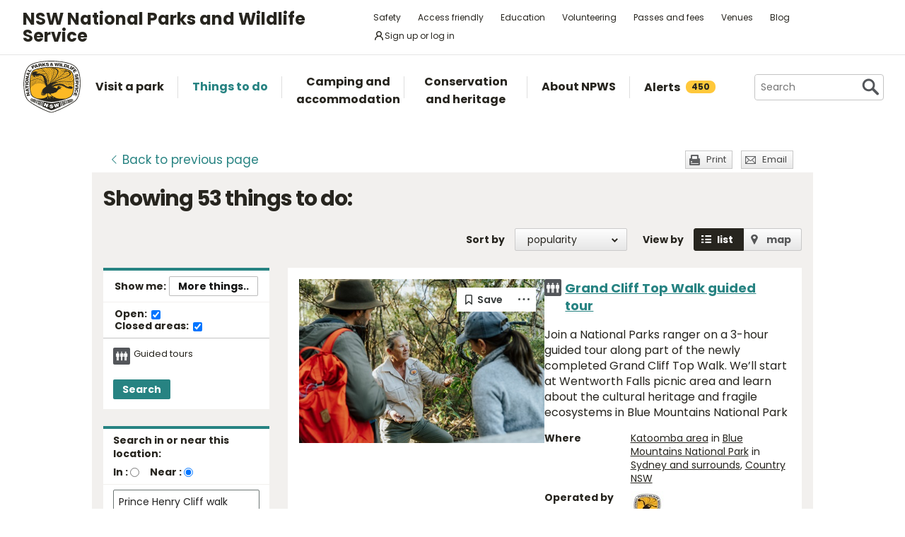

--- FILE ---
content_type: text/html; charset=utf-8
request_url: https://www.google.com/recaptcha/api2/anchor?ar=1&k=6LdAt48qAAAAANhCWh5h5qtiFDnxLjUiLFCu7QoJ&co=aHR0cHM6Ly93d3cubmF0aW9uYWxwYXJrcy5uc3cuZ292LmF1OjQ0Mw..&hl=en&v=N67nZn4AqZkNcbeMu4prBgzg&size=normal&anchor-ms=20000&execute-ms=30000&cb=3jl0bnkho4zb
body_size: 49308
content:
<!DOCTYPE HTML><html dir="ltr" lang="en"><head><meta http-equiv="Content-Type" content="text/html; charset=UTF-8">
<meta http-equiv="X-UA-Compatible" content="IE=edge">
<title>reCAPTCHA</title>
<style type="text/css">
/* cyrillic-ext */
@font-face {
  font-family: 'Roboto';
  font-style: normal;
  font-weight: 400;
  font-stretch: 100%;
  src: url(//fonts.gstatic.com/s/roboto/v48/KFO7CnqEu92Fr1ME7kSn66aGLdTylUAMa3GUBHMdazTgWw.woff2) format('woff2');
  unicode-range: U+0460-052F, U+1C80-1C8A, U+20B4, U+2DE0-2DFF, U+A640-A69F, U+FE2E-FE2F;
}
/* cyrillic */
@font-face {
  font-family: 'Roboto';
  font-style: normal;
  font-weight: 400;
  font-stretch: 100%;
  src: url(//fonts.gstatic.com/s/roboto/v48/KFO7CnqEu92Fr1ME7kSn66aGLdTylUAMa3iUBHMdazTgWw.woff2) format('woff2');
  unicode-range: U+0301, U+0400-045F, U+0490-0491, U+04B0-04B1, U+2116;
}
/* greek-ext */
@font-face {
  font-family: 'Roboto';
  font-style: normal;
  font-weight: 400;
  font-stretch: 100%;
  src: url(//fonts.gstatic.com/s/roboto/v48/KFO7CnqEu92Fr1ME7kSn66aGLdTylUAMa3CUBHMdazTgWw.woff2) format('woff2');
  unicode-range: U+1F00-1FFF;
}
/* greek */
@font-face {
  font-family: 'Roboto';
  font-style: normal;
  font-weight: 400;
  font-stretch: 100%;
  src: url(//fonts.gstatic.com/s/roboto/v48/KFO7CnqEu92Fr1ME7kSn66aGLdTylUAMa3-UBHMdazTgWw.woff2) format('woff2');
  unicode-range: U+0370-0377, U+037A-037F, U+0384-038A, U+038C, U+038E-03A1, U+03A3-03FF;
}
/* math */
@font-face {
  font-family: 'Roboto';
  font-style: normal;
  font-weight: 400;
  font-stretch: 100%;
  src: url(//fonts.gstatic.com/s/roboto/v48/KFO7CnqEu92Fr1ME7kSn66aGLdTylUAMawCUBHMdazTgWw.woff2) format('woff2');
  unicode-range: U+0302-0303, U+0305, U+0307-0308, U+0310, U+0312, U+0315, U+031A, U+0326-0327, U+032C, U+032F-0330, U+0332-0333, U+0338, U+033A, U+0346, U+034D, U+0391-03A1, U+03A3-03A9, U+03B1-03C9, U+03D1, U+03D5-03D6, U+03F0-03F1, U+03F4-03F5, U+2016-2017, U+2034-2038, U+203C, U+2040, U+2043, U+2047, U+2050, U+2057, U+205F, U+2070-2071, U+2074-208E, U+2090-209C, U+20D0-20DC, U+20E1, U+20E5-20EF, U+2100-2112, U+2114-2115, U+2117-2121, U+2123-214F, U+2190, U+2192, U+2194-21AE, U+21B0-21E5, U+21F1-21F2, U+21F4-2211, U+2213-2214, U+2216-22FF, U+2308-230B, U+2310, U+2319, U+231C-2321, U+2336-237A, U+237C, U+2395, U+239B-23B7, U+23D0, U+23DC-23E1, U+2474-2475, U+25AF, U+25B3, U+25B7, U+25BD, U+25C1, U+25CA, U+25CC, U+25FB, U+266D-266F, U+27C0-27FF, U+2900-2AFF, U+2B0E-2B11, U+2B30-2B4C, U+2BFE, U+3030, U+FF5B, U+FF5D, U+1D400-1D7FF, U+1EE00-1EEFF;
}
/* symbols */
@font-face {
  font-family: 'Roboto';
  font-style: normal;
  font-weight: 400;
  font-stretch: 100%;
  src: url(//fonts.gstatic.com/s/roboto/v48/KFO7CnqEu92Fr1ME7kSn66aGLdTylUAMaxKUBHMdazTgWw.woff2) format('woff2');
  unicode-range: U+0001-000C, U+000E-001F, U+007F-009F, U+20DD-20E0, U+20E2-20E4, U+2150-218F, U+2190, U+2192, U+2194-2199, U+21AF, U+21E6-21F0, U+21F3, U+2218-2219, U+2299, U+22C4-22C6, U+2300-243F, U+2440-244A, U+2460-24FF, U+25A0-27BF, U+2800-28FF, U+2921-2922, U+2981, U+29BF, U+29EB, U+2B00-2BFF, U+4DC0-4DFF, U+FFF9-FFFB, U+10140-1018E, U+10190-1019C, U+101A0, U+101D0-101FD, U+102E0-102FB, U+10E60-10E7E, U+1D2C0-1D2D3, U+1D2E0-1D37F, U+1F000-1F0FF, U+1F100-1F1AD, U+1F1E6-1F1FF, U+1F30D-1F30F, U+1F315, U+1F31C, U+1F31E, U+1F320-1F32C, U+1F336, U+1F378, U+1F37D, U+1F382, U+1F393-1F39F, U+1F3A7-1F3A8, U+1F3AC-1F3AF, U+1F3C2, U+1F3C4-1F3C6, U+1F3CA-1F3CE, U+1F3D4-1F3E0, U+1F3ED, U+1F3F1-1F3F3, U+1F3F5-1F3F7, U+1F408, U+1F415, U+1F41F, U+1F426, U+1F43F, U+1F441-1F442, U+1F444, U+1F446-1F449, U+1F44C-1F44E, U+1F453, U+1F46A, U+1F47D, U+1F4A3, U+1F4B0, U+1F4B3, U+1F4B9, U+1F4BB, U+1F4BF, U+1F4C8-1F4CB, U+1F4D6, U+1F4DA, U+1F4DF, U+1F4E3-1F4E6, U+1F4EA-1F4ED, U+1F4F7, U+1F4F9-1F4FB, U+1F4FD-1F4FE, U+1F503, U+1F507-1F50B, U+1F50D, U+1F512-1F513, U+1F53E-1F54A, U+1F54F-1F5FA, U+1F610, U+1F650-1F67F, U+1F687, U+1F68D, U+1F691, U+1F694, U+1F698, U+1F6AD, U+1F6B2, U+1F6B9-1F6BA, U+1F6BC, U+1F6C6-1F6CF, U+1F6D3-1F6D7, U+1F6E0-1F6EA, U+1F6F0-1F6F3, U+1F6F7-1F6FC, U+1F700-1F7FF, U+1F800-1F80B, U+1F810-1F847, U+1F850-1F859, U+1F860-1F887, U+1F890-1F8AD, U+1F8B0-1F8BB, U+1F8C0-1F8C1, U+1F900-1F90B, U+1F93B, U+1F946, U+1F984, U+1F996, U+1F9E9, U+1FA00-1FA6F, U+1FA70-1FA7C, U+1FA80-1FA89, U+1FA8F-1FAC6, U+1FACE-1FADC, U+1FADF-1FAE9, U+1FAF0-1FAF8, U+1FB00-1FBFF;
}
/* vietnamese */
@font-face {
  font-family: 'Roboto';
  font-style: normal;
  font-weight: 400;
  font-stretch: 100%;
  src: url(//fonts.gstatic.com/s/roboto/v48/KFO7CnqEu92Fr1ME7kSn66aGLdTylUAMa3OUBHMdazTgWw.woff2) format('woff2');
  unicode-range: U+0102-0103, U+0110-0111, U+0128-0129, U+0168-0169, U+01A0-01A1, U+01AF-01B0, U+0300-0301, U+0303-0304, U+0308-0309, U+0323, U+0329, U+1EA0-1EF9, U+20AB;
}
/* latin-ext */
@font-face {
  font-family: 'Roboto';
  font-style: normal;
  font-weight: 400;
  font-stretch: 100%;
  src: url(//fonts.gstatic.com/s/roboto/v48/KFO7CnqEu92Fr1ME7kSn66aGLdTylUAMa3KUBHMdazTgWw.woff2) format('woff2');
  unicode-range: U+0100-02BA, U+02BD-02C5, U+02C7-02CC, U+02CE-02D7, U+02DD-02FF, U+0304, U+0308, U+0329, U+1D00-1DBF, U+1E00-1E9F, U+1EF2-1EFF, U+2020, U+20A0-20AB, U+20AD-20C0, U+2113, U+2C60-2C7F, U+A720-A7FF;
}
/* latin */
@font-face {
  font-family: 'Roboto';
  font-style: normal;
  font-weight: 400;
  font-stretch: 100%;
  src: url(//fonts.gstatic.com/s/roboto/v48/KFO7CnqEu92Fr1ME7kSn66aGLdTylUAMa3yUBHMdazQ.woff2) format('woff2');
  unicode-range: U+0000-00FF, U+0131, U+0152-0153, U+02BB-02BC, U+02C6, U+02DA, U+02DC, U+0304, U+0308, U+0329, U+2000-206F, U+20AC, U+2122, U+2191, U+2193, U+2212, U+2215, U+FEFF, U+FFFD;
}
/* cyrillic-ext */
@font-face {
  font-family: 'Roboto';
  font-style: normal;
  font-weight: 500;
  font-stretch: 100%;
  src: url(//fonts.gstatic.com/s/roboto/v48/KFO7CnqEu92Fr1ME7kSn66aGLdTylUAMa3GUBHMdazTgWw.woff2) format('woff2');
  unicode-range: U+0460-052F, U+1C80-1C8A, U+20B4, U+2DE0-2DFF, U+A640-A69F, U+FE2E-FE2F;
}
/* cyrillic */
@font-face {
  font-family: 'Roboto';
  font-style: normal;
  font-weight: 500;
  font-stretch: 100%;
  src: url(//fonts.gstatic.com/s/roboto/v48/KFO7CnqEu92Fr1ME7kSn66aGLdTylUAMa3iUBHMdazTgWw.woff2) format('woff2');
  unicode-range: U+0301, U+0400-045F, U+0490-0491, U+04B0-04B1, U+2116;
}
/* greek-ext */
@font-face {
  font-family: 'Roboto';
  font-style: normal;
  font-weight: 500;
  font-stretch: 100%;
  src: url(//fonts.gstatic.com/s/roboto/v48/KFO7CnqEu92Fr1ME7kSn66aGLdTylUAMa3CUBHMdazTgWw.woff2) format('woff2');
  unicode-range: U+1F00-1FFF;
}
/* greek */
@font-face {
  font-family: 'Roboto';
  font-style: normal;
  font-weight: 500;
  font-stretch: 100%;
  src: url(//fonts.gstatic.com/s/roboto/v48/KFO7CnqEu92Fr1ME7kSn66aGLdTylUAMa3-UBHMdazTgWw.woff2) format('woff2');
  unicode-range: U+0370-0377, U+037A-037F, U+0384-038A, U+038C, U+038E-03A1, U+03A3-03FF;
}
/* math */
@font-face {
  font-family: 'Roboto';
  font-style: normal;
  font-weight: 500;
  font-stretch: 100%;
  src: url(//fonts.gstatic.com/s/roboto/v48/KFO7CnqEu92Fr1ME7kSn66aGLdTylUAMawCUBHMdazTgWw.woff2) format('woff2');
  unicode-range: U+0302-0303, U+0305, U+0307-0308, U+0310, U+0312, U+0315, U+031A, U+0326-0327, U+032C, U+032F-0330, U+0332-0333, U+0338, U+033A, U+0346, U+034D, U+0391-03A1, U+03A3-03A9, U+03B1-03C9, U+03D1, U+03D5-03D6, U+03F0-03F1, U+03F4-03F5, U+2016-2017, U+2034-2038, U+203C, U+2040, U+2043, U+2047, U+2050, U+2057, U+205F, U+2070-2071, U+2074-208E, U+2090-209C, U+20D0-20DC, U+20E1, U+20E5-20EF, U+2100-2112, U+2114-2115, U+2117-2121, U+2123-214F, U+2190, U+2192, U+2194-21AE, U+21B0-21E5, U+21F1-21F2, U+21F4-2211, U+2213-2214, U+2216-22FF, U+2308-230B, U+2310, U+2319, U+231C-2321, U+2336-237A, U+237C, U+2395, U+239B-23B7, U+23D0, U+23DC-23E1, U+2474-2475, U+25AF, U+25B3, U+25B7, U+25BD, U+25C1, U+25CA, U+25CC, U+25FB, U+266D-266F, U+27C0-27FF, U+2900-2AFF, U+2B0E-2B11, U+2B30-2B4C, U+2BFE, U+3030, U+FF5B, U+FF5D, U+1D400-1D7FF, U+1EE00-1EEFF;
}
/* symbols */
@font-face {
  font-family: 'Roboto';
  font-style: normal;
  font-weight: 500;
  font-stretch: 100%;
  src: url(//fonts.gstatic.com/s/roboto/v48/KFO7CnqEu92Fr1ME7kSn66aGLdTylUAMaxKUBHMdazTgWw.woff2) format('woff2');
  unicode-range: U+0001-000C, U+000E-001F, U+007F-009F, U+20DD-20E0, U+20E2-20E4, U+2150-218F, U+2190, U+2192, U+2194-2199, U+21AF, U+21E6-21F0, U+21F3, U+2218-2219, U+2299, U+22C4-22C6, U+2300-243F, U+2440-244A, U+2460-24FF, U+25A0-27BF, U+2800-28FF, U+2921-2922, U+2981, U+29BF, U+29EB, U+2B00-2BFF, U+4DC0-4DFF, U+FFF9-FFFB, U+10140-1018E, U+10190-1019C, U+101A0, U+101D0-101FD, U+102E0-102FB, U+10E60-10E7E, U+1D2C0-1D2D3, U+1D2E0-1D37F, U+1F000-1F0FF, U+1F100-1F1AD, U+1F1E6-1F1FF, U+1F30D-1F30F, U+1F315, U+1F31C, U+1F31E, U+1F320-1F32C, U+1F336, U+1F378, U+1F37D, U+1F382, U+1F393-1F39F, U+1F3A7-1F3A8, U+1F3AC-1F3AF, U+1F3C2, U+1F3C4-1F3C6, U+1F3CA-1F3CE, U+1F3D4-1F3E0, U+1F3ED, U+1F3F1-1F3F3, U+1F3F5-1F3F7, U+1F408, U+1F415, U+1F41F, U+1F426, U+1F43F, U+1F441-1F442, U+1F444, U+1F446-1F449, U+1F44C-1F44E, U+1F453, U+1F46A, U+1F47D, U+1F4A3, U+1F4B0, U+1F4B3, U+1F4B9, U+1F4BB, U+1F4BF, U+1F4C8-1F4CB, U+1F4D6, U+1F4DA, U+1F4DF, U+1F4E3-1F4E6, U+1F4EA-1F4ED, U+1F4F7, U+1F4F9-1F4FB, U+1F4FD-1F4FE, U+1F503, U+1F507-1F50B, U+1F50D, U+1F512-1F513, U+1F53E-1F54A, U+1F54F-1F5FA, U+1F610, U+1F650-1F67F, U+1F687, U+1F68D, U+1F691, U+1F694, U+1F698, U+1F6AD, U+1F6B2, U+1F6B9-1F6BA, U+1F6BC, U+1F6C6-1F6CF, U+1F6D3-1F6D7, U+1F6E0-1F6EA, U+1F6F0-1F6F3, U+1F6F7-1F6FC, U+1F700-1F7FF, U+1F800-1F80B, U+1F810-1F847, U+1F850-1F859, U+1F860-1F887, U+1F890-1F8AD, U+1F8B0-1F8BB, U+1F8C0-1F8C1, U+1F900-1F90B, U+1F93B, U+1F946, U+1F984, U+1F996, U+1F9E9, U+1FA00-1FA6F, U+1FA70-1FA7C, U+1FA80-1FA89, U+1FA8F-1FAC6, U+1FACE-1FADC, U+1FADF-1FAE9, U+1FAF0-1FAF8, U+1FB00-1FBFF;
}
/* vietnamese */
@font-face {
  font-family: 'Roboto';
  font-style: normal;
  font-weight: 500;
  font-stretch: 100%;
  src: url(//fonts.gstatic.com/s/roboto/v48/KFO7CnqEu92Fr1ME7kSn66aGLdTylUAMa3OUBHMdazTgWw.woff2) format('woff2');
  unicode-range: U+0102-0103, U+0110-0111, U+0128-0129, U+0168-0169, U+01A0-01A1, U+01AF-01B0, U+0300-0301, U+0303-0304, U+0308-0309, U+0323, U+0329, U+1EA0-1EF9, U+20AB;
}
/* latin-ext */
@font-face {
  font-family: 'Roboto';
  font-style: normal;
  font-weight: 500;
  font-stretch: 100%;
  src: url(//fonts.gstatic.com/s/roboto/v48/KFO7CnqEu92Fr1ME7kSn66aGLdTylUAMa3KUBHMdazTgWw.woff2) format('woff2');
  unicode-range: U+0100-02BA, U+02BD-02C5, U+02C7-02CC, U+02CE-02D7, U+02DD-02FF, U+0304, U+0308, U+0329, U+1D00-1DBF, U+1E00-1E9F, U+1EF2-1EFF, U+2020, U+20A0-20AB, U+20AD-20C0, U+2113, U+2C60-2C7F, U+A720-A7FF;
}
/* latin */
@font-face {
  font-family: 'Roboto';
  font-style: normal;
  font-weight: 500;
  font-stretch: 100%;
  src: url(//fonts.gstatic.com/s/roboto/v48/KFO7CnqEu92Fr1ME7kSn66aGLdTylUAMa3yUBHMdazQ.woff2) format('woff2');
  unicode-range: U+0000-00FF, U+0131, U+0152-0153, U+02BB-02BC, U+02C6, U+02DA, U+02DC, U+0304, U+0308, U+0329, U+2000-206F, U+20AC, U+2122, U+2191, U+2193, U+2212, U+2215, U+FEFF, U+FFFD;
}
/* cyrillic-ext */
@font-face {
  font-family: 'Roboto';
  font-style: normal;
  font-weight: 900;
  font-stretch: 100%;
  src: url(//fonts.gstatic.com/s/roboto/v48/KFO7CnqEu92Fr1ME7kSn66aGLdTylUAMa3GUBHMdazTgWw.woff2) format('woff2');
  unicode-range: U+0460-052F, U+1C80-1C8A, U+20B4, U+2DE0-2DFF, U+A640-A69F, U+FE2E-FE2F;
}
/* cyrillic */
@font-face {
  font-family: 'Roboto';
  font-style: normal;
  font-weight: 900;
  font-stretch: 100%;
  src: url(//fonts.gstatic.com/s/roboto/v48/KFO7CnqEu92Fr1ME7kSn66aGLdTylUAMa3iUBHMdazTgWw.woff2) format('woff2');
  unicode-range: U+0301, U+0400-045F, U+0490-0491, U+04B0-04B1, U+2116;
}
/* greek-ext */
@font-face {
  font-family: 'Roboto';
  font-style: normal;
  font-weight: 900;
  font-stretch: 100%;
  src: url(//fonts.gstatic.com/s/roboto/v48/KFO7CnqEu92Fr1ME7kSn66aGLdTylUAMa3CUBHMdazTgWw.woff2) format('woff2');
  unicode-range: U+1F00-1FFF;
}
/* greek */
@font-face {
  font-family: 'Roboto';
  font-style: normal;
  font-weight: 900;
  font-stretch: 100%;
  src: url(//fonts.gstatic.com/s/roboto/v48/KFO7CnqEu92Fr1ME7kSn66aGLdTylUAMa3-UBHMdazTgWw.woff2) format('woff2');
  unicode-range: U+0370-0377, U+037A-037F, U+0384-038A, U+038C, U+038E-03A1, U+03A3-03FF;
}
/* math */
@font-face {
  font-family: 'Roboto';
  font-style: normal;
  font-weight: 900;
  font-stretch: 100%;
  src: url(//fonts.gstatic.com/s/roboto/v48/KFO7CnqEu92Fr1ME7kSn66aGLdTylUAMawCUBHMdazTgWw.woff2) format('woff2');
  unicode-range: U+0302-0303, U+0305, U+0307-0308, U+0310, U+0312, U+0315, U+031A, U+0326-0327, U+032C, U+032F-0330, U+0332-0333, U+0338, U+033A, U+0346, U+034D, U+0391-03A1, U+03A3-03A9, U+03B1-03C9, U+03D1, U+03D5-03D6, U+03F0-03F1, U+03F4-03F5, U+2016-2017, U+2034-2038, U+203C, U+2040, U+2043, U+2047, U+2050, U+2057, U+205F, U+2070-2071, U+2074-208E, U+2090-209C, U+20D0-20DC, U+20E1, U+20E5-20EF, U+2100-2112, U+2114-2115, U+2117-2121, U+2123-214F, U+2190, U+2192, U+2194-21AE, U+21B0-21E5, U+21F1-21F2, U+21F4-2211, U+2213-2214, U+2216-22FF, U+2308-230B, U+2310, U+2319, U+231C-2321, U+2336-237A, U+237C, U+2395, U+239B-23B7, U+23D0, U+23DC-23E1, U+2474-2475, U+25AF, U+25B3, U+25B7, U+25BD, U+25C1, U+25CA, U+25CC, U+25FB, U+266D-266F, U+27C0-27FF, U+2900-2AFF, U+2B0E-2B11, U+2B30-2B4C, U+2BFE, U+3030, U+FF5B, U+FF5D, U+1D400-1D7FF, U+1EE00-1EEFF;
}
/* symbols */
@font-face {
  font-family: 'Roboto';
  font-style: normal;
  font-weight: 900;
  font-stretch: 100%;
  src: url(//fonts.gstatic.com/s/roboto/v48/KFO7CnqEu92Fr1ME7kSn66aGLdTylUAMaxKUBHMdazTgWw.woff2) format('woff2');
  unicode-range: U+0001-000C, U+000E-001F, U+007F-009F, U+20DD-20E0, U+20E2-20E4, U+2150-218F, U+2190, U+2192, U+2194-2199, U+21AF, U+21E6-21F0, U+21F3, U+2218-2219, U+2299, U+22C4-22C6, U+2300-243F, U+2440-244A, U+2460-24FF, U+25A0-27BF, U+2800-28FF, U+2921-2922, U+2981, U+29BF, U+29EB, U+2B00-2BFF, U+4DC0-4DFF, U+FFF9-FFFB, U+10140-1018E, U+10190-1019C, U+101A0, U+101D0-101FD, U+102E0-102FB, U+10E60-10E7E, U+1D2C0-1D2D3, U+1D2E0-1D37F, U+1F000-1F0FF, U+1F100-1F1AD, U+1F1E6-1F1FF, U+1F30D-1F30F, U+1F315, U+1F31C, U+1F31E, U+1F320-1F32C, U+1F336, U+1F378, U+1F37D, U+1F382, U+1F393-1F39F, U+1F3A7-1F3A8, U+1F3AC-1F3AF, U+1F3C2, U+1F3C4-1F3C6, U+1F3CA-1F3CE, U+1F3D4-1F3E0, U+1F3ED, U+1F3F1-1F3F3, U+1F3F5-1F3F7, U+1F408, U+1F415, U+1F41F, U+1F426, U+1F43F, U+1F441-1F442, U+1F444, U+1F446-1F449, U+1F44C-1F44E, U+1F453, U+1F46A, U+1F47D, U+1F4A3, U+1F4B0, U+1F4B3, U+1F4B9, U+1F4BB, U+1F4BF, U+1F4C8-1F4CB, U+1F4D6, U+1F4DA, U+1F4DF, U+1F4E3-1F4E6, U+1F4EA-1F4ED, U+1F4F7, U+1F4F9-1F4FB, U+1F4FD-1F4FE, U+1F503, U+1F507-1F50B, U+1F50D, U+1F512-1F513, U+1F53E-1F54A, U+1F54F-1F5FA, U+1F610, U+1F650-1F67F, U+1F687, U+1F68D, U+1F691, U+1F694, U+1F698, U+1F6AD, U+1F6B2, U+1F6B9-1F6BA, U+1F6BC, U+1F6C6-1F6CF, U+1F6D3-1F6D7, U+1F6E0-1F6EA, U+1F6F0-1F6F3, U+1F6F7-1F6FC, U+1F700-1F7FF, U+1F800-1F80B, U+1F810-1F847, U+1F850-1F859, U+1F860-1F887, U+1F890-1F8AD, U+1F8B0-1F8BB, U+1F8C0-1F8C1, U+1F900-1F90B, U+1F93B, U+1F946, U+1F984, U+1F996, U+1F9E9, U+1FA00-1FA6F, U+1FA70-1FA7C, U+1FA80-1FA89, U+1FA8F-1FAC6, U+1FACE-1FADC, U+1FADF-1FAE9, U+1FAF0-1FAF8, U+1FB00-1FBFF;
}
/* vietnamese */
@font-face {
  font-family: 'Roboto';
  font-style: normal;
  font-weight: 900;
  font-stretch: 100%;
  src: url(//fonts.gstatic.com/s/roboto/v48/KFO7CnqEu92Fr1ME7kSn66aGLdTylUAMa3OUBHMdazTgWw.woff2) format('woff2');
  unicode-range: U+0102-0103, U+0110-0111, U+0128-0129, U+0168-0169, U+01A0-01A1, U+01AF-01B0, U+0300-0301, U+0303-0304, U+0308-0309, U+0323, U+0329, U+1EA0-1EF9, U+20AB;
}
/* latin-ext */
@font-face {
  font-family: 'Roboto';
  font-style: normal;
  font-weight: 900;
  font-stretch: 100%;
  src: url(//fonts.gstatic.com/s/roboto/v48/KFO7CnqEu92Fr1ME7kSn66aGLdTylUAMa3KUBHMdazTgWw.woff2) format('woff2');
  unicode-range: U+0100-02BA, U+02BD-02C5, U+02C7-02CC, U+02CE-02D7, U+02DD-02FF, U+0304, U+0308, U+0329, U+1D00-1DBF, U+1E00-1E9F, U+1EF2-1EFF, U+2020, U+20A0-20AB, U+20AD-20C0, U+2113, U+2C60-2C7F, U+A720-A7FF;
}
/* latin */
@font-face {
  font-family: 'Roboto';
  font-style: normal;
  font-weight: 900;
  font-stretch: 100%;
  src: url(//fonts.gstatic.com/s/roboto/v48/KFO7CnqEu92Fr1ME7kSn66aGLdTylUAMa3yUBHMdazQ.woff2) format('woff2');
  unicode-range: U+0000-00FF, U+0131, U+0152-0153, U+02BB-02BC, U+02C6, U+02DA, U+02DC, U+0304, U+0308, U+0329, U+2000-206F, U+20AC, U+2122, U+2191, U+2193, U+2212, U+2215, U+FEFF, U+FFFD;
}

</style>
<link rel="stylesheet" type="text/css" href="https://www.gstatic.com/recaptcha/releases/N67nZn4AqZkNcbeMu4prBgzg/styles__ltr.css">
<script nonce="SVqtnzl_oCE8VakR53ZwGQ" type="text/javascript">window['__recaptcha_api'] = 'https://www.google.com/recaptcha/api2/';</script>
<script type="text/javascript" src="https://www.gstatic.com/recaptcha/releases/N67nZn4AqZkNcbeMu4prBgzg/recaptcha__en.js" nonce="SVqtnzl_oCE8VakR53ZwGQ">
      
    </script></head>
<body><div id="rc-anchor-alert" class="rc-anchor-alert"></div>
<input type="hidden" id="recaptcha-token" value="[base64]">
<script type="text/javascript" nonce="SVqtnzl_oCE8VakR53ZwGQ">
      recaptcha.anchor.Main.init("[\x22ainput\x22,[\x22bgdata\x22,\x22\x22,\[base64]/[base64]/MjU1Ong/[base64]/[base64]/[base64]/[base64]/[base64]/[base64]/[base64]/[base64]/[base64]/[base64]/[base64]/[base64]/[base64]/[base64]/[base64]\\u003d\x22,\[base64]\\u003d\x22,\x22w5bCtkLCp8OjJsOCHsOpYi7CqsKCdMKJM0xGwrNOw7PDjk3DncOrw4RQwrIzX216w5/DjsOow6/[base64]/EcOeHsKowpfChcO0FlHDjMODwropwp85w7BLwoPCucK4SsOIw4rDi2/[base64]/dsKswp3CpMOMNxIOesOhw7jDvkw4QsKhw5zCt0PDuMOUw4BhdEV/[base64]/Dvjgnw4bCvGtXw6VsG2zCpxvCrV7CucONWMO4FcOKZsOQdRR6Om07wrhXDsKTw5nCjmIgw6QCw5LDlMKidMKFw5Zvw5vDgx3CpCwDBznDpVXCpRA/w6lqw5FWVGvCu8OWw4jCgMKqw5kRw7jDhMOQw7pIwr84U8OwCcOGCcKtVMOww73CqMO2w6/[base64]/ECxNw6jCmWbCuSZNDXUoXcOnesKQQ0zDn8OPYWE/bD/Cg0XDtMOWwrVvwp/DpcKNwoMzwqocw4zCqS7DiMKJdlzCpXHClm4bw73DlMKdwrtVbcKVw7jCsUEQw5LCkMKzwrIkw7fCkWNOHMOqXDzCiMKvJcKEw4oOw7IFKGfDjcKvCwbCh3lgwpU2aMOHwoTDnDjCjsKrwqcFw4vDhywCwqk5w53DkjnDu3HDlMKFw4rCoQ/DhMKJwpzCtcOAwp0Rw4HDgjVjaR1gwpdAZcKuTsK5L8OXwp97Tw/CpkPDrxDDmcOSd3LCtMKhw7vCmnwDwr7Ck8OMFXbCklp5HsOTWDHCgXgKOwlSM8OvfGcpZBbDkm/DshTDncK3w6HCqsOhPcO8am7Dt8KUOWoJWMOEw5BVREbDklRYUcKMw5fCs8K/[base64]/DomYIw7XDoRPCsDkvFW/CvMOUwq3CqR15wovDnsOIbhpnw6DCsSBvwpjCuEhCw5HCgsKWZ8K9w4VCw4sLTMOtMjnDssKkZsOidD/[base64]/Cr0AgLsKHwofChsOlw7g+X03Cr8KOacOUNhHDoijDnW/Cp8K8OBDDuCzCh2HDnsKGwrPCv00xDFwDXwctQcKTQ8Kbw5vCqEjDukUnw5fCv1lqBnrDjgLDv8O/wqbCtnk2RMONwogNw5tRwqrDiMKWw5cwYcOTDwAWwrxqw6jCosKqXS4EGwg2w61iwo5bwq3ClG7CgMKwwoEDM8K2wrHCqXfClRvDssKCaAbDlTRBPR7Dt8KwZngASQvDm8OdfipJYsOVw4NkLsOvw7XCiDvDtUVSw6pUBWtYw4YlYXXDgWjCmh/CvcONwq7CkXAuemvDslwXwpHDhcKaVWBIA2/DqwgrRcKUwozCo2rClBrDi8OfwqrDuj/CuGjCtsOIwrzDk8KaS8OFwqVWM0kPU3PCogfCvnRzw5DDqsOBADtlCsKcw5bDpXPCohYxwoHDm0MgQMOGUgrCmGnCksOBDcKHBifDoMOEdsKbYMK9w7XDghsdICnDmGUYwoBxwr7DrcKIHcK/PMK7CsO6w5TDusO0wpJ0w40Kw6LDp2/ClS4xZ0VLw68Iwp3CuxhldkwNUS1KwqcoJ2ZwHcOpwrTCgz3CliU3C8OGw4wlw7EywovDnMOHwoAUJEjDq8OrCVLCsE4Mwp11woPCj8K/WMKiw6l1w7rCnkRWJMKjw4bDvlHDkBvDusKFw5ZNwqhMBlBAwrjDrsK6w7vCi01fw7/DnsK/[base64]/DoMOROFDDlcKUFD4KRgQOYMKiwooUHVUuwpJiKBPClm4DBwtlClM/eDrDqcO/w6PCrsOza8K7KknCuh3DuMO1X8Kjw6vDhCweDEMlw5/Dq8OzVU3Ds8KKwpoMf8Okw705wq7ChArDj8OARgBRGyg5B8K9Wn0Bw5/CpX3DmFvCgm/Cj8Kfw4vDm1V7UBdBwoXDjVN6wod+w5ouScOTbT3Du8KWd8OEwpVUT8OZw43Dn8KuVh3Cl8KCw5lzw5PCuMOebDcuB8KQwq/DucO5wpYOLEo8LWpewovCrcOyw7vDlsK/CcKhEcOlw4fDj8OZCEF5wp5dw79gX1luw6vChRPDgTBQacKiw6VmLQkawqDDo8OCHm3DvzYRRWUbfsKYOMOTwpbDlMOJwrc7N8O1w7fDvMOEwrRvMHoAGsKFw7VrBMKnGT3DpHjDtFtPVMO/w4DDhHIKVmUKwoXCmkkSwpLCmHkVRl8BCsO9dSsKw6PCiTzCv8O6fcO7w4TCoT8Rwr59WV8VfBrCosO8w6lQwonDj8OiaAgWcsK3NF3CjTbDoMKNemxMGkfChcKrOT56YR0tw5cawr3DvT3DisOEKMOWYQ/Dn8O/NiXDqcKgDwAjw7PDonnDpMOIwpPDscKwwoJow7/[base64]/ClMKUwqPCocO6w4nDljnCnVzDtcK7QsK4w4PCocKsE8Okw6zCiFRLwrJKKsK1woBTwoJhwqbDt8KmPMKxwpRSwrg9XiXDsMO/wrTDujwmw4vDgcKCHsOPwq0mwobDmC3DtMKkw4PCgsKIIQTClBbDvcORw58QwrPDl8KKwrlWw78yD3/Dv2XCq1jCoMKJC8KBw7k1HTjDtcObwoZYLgnDpMKPw7nCmgLCvsOFw5TDoMOAbHhXW8KSLyDCm8OBw5o9CsKsw5xpw6IZw57CmsO8DU/CmMKFVzQ9R8OEw41RbAlbJ13CkVnDgnQLwoBCwrlseAUaDsOUwot4EibCvg/DqnEZw45VVQTClsOrOn/DpcK4d3/CscKzw5NcDF9xZh0/[base64]/woHDlWDDgEsaw5U5EMOZCD96w4/[base64]/X8KeYFfCpMOLGsKjwprDsMOOwroYZm/ChmDDuzsxwq8Kw7zCkcKHbkLDocOwPkrDhsOCGsKlWDrDigdnw5pFwpvCigUDPcO9Gx8JwrsNdcKMwovDrlzCtkHDvgrCncOXwovDr8KEWsOFXWouw7pGVGJrVsO9SlnCgsKiCcKLw6A/AjvDvSAmT3LDtMKgw4QiQsKwSw9VwrIawpULw7Nuw6zClCvCiMKEd042MsOSJ8OUV8KlOENXw7rCglglw55jTVHCjcK6wog5XRZ5w78nw57CqcK4DMOXGicYVUXCscKjccO6asO5UHYoG0jDmMKkTsOsw7/Dny/Djl0FeHTDtj8YYSMgw5bDuwHDpyfDvmPCmsOqwr/DhsOKO8KjJcOww5Q3WmFfIcK9w6jCgsKcdsORFW97LsOqw5VJw4TDonodwqHDu8O0wqMLwrV9woTCiSbDmh/[base64]/DnMOBw7p8KRFSwpF+w4jCoXFUw6nDmlkTbDvDq8K2FTRcw4Fqwro7wpfChgxgw7PDl8KmODxFEwgGw6AMwpHDpDgyUsOUVSozwqfCm8OrWcOJHFHChsOyJMONw4TDs8OAQW5HeE5Jw4HCrTNOwpHCksOVw7nCgsOQQX/Djl1/eWw9w67DlcKpU2t6wqLCmMKvQUA3O8KfdDZqw6IpwohWGMOew7hAw6PCoTLCgsKOKMKPIQMeFkIocsOaw7EXE8OqwrgHw44SZEZqwoLDrXdgw47DqkjDnsK/HMKfwr92YsKELMOuW8O/w7bDgnVjw5TCnMO/w5xpw5XDl8OTw4bDtV7ClMO/w7U7LBTDtsOWIAFICsOdw6YCw7c2JBBrwqIswpdwcDDDnw09MMK1PcO2dcKpw50Fw7ImwovDmmpYXXTDrXcfw6o3I3tOPMKvw6/DqCU5REvCu2/ClsOYIcOCw6bDgcK+bjowGw9YbRnDqE/[base64]/DvkkOag9IwrolwqzDrMKrw5LDi8Kyw7rDjcKLV8OowrLDjgYROsOWacKTwr1uw6LDp8OOWmTDu8OvOiXCr8O9WsOANT9VwqfCs13DmXXDoMOjw4XDosKfcXBRHcOsw7xOWVY+wqfDojU3TcKZw53DusKGSk/DjRg9QzrCtiHDr8K/wr/CsR3DlMKGw5jCvEnCrAPDrU0PS8O1MkEGAGXDrjxYe3gmwqbCscOpD3NJTDnCosO2wqQoBXEdWQfDqsKBwq/DrMK1w7TCtgrCuMOhw6PClBJawobDhcKgwr3ChMKKTFvDrsKZwqRnw6FgwqrDlsOAwoJGw7VSbyVKMsKyKi/CtHnCo8ODX8K7EMOow6XDi8K9NsOuw5dEJMO0GxzCmC8vw4Q3WsO6fMO0dkkCw6ELNsOxAm/DksKAJhTDh8O+EMO/[base64]/w4jDgjzDjF4ZPBl7wozDkMKGRMKtP8OZbsKIwqXCoVzCoi3Ci8KTIigWAWvCpW1cHMOwDjhlL8K/O8KUNnM/FiYEccKfwqUWw79wwrjDsMOpBsOZwoARw4TDvml+wqVoacKQwpgIdGccw6UCcMOmw7t9MsKiwpPDisOmw7oswoo0wr5aUVAbNsOkwo44AMKiwpjDocKfwqtUIcK4NBYFwpcfQMKSw5/DlwU2wr/DoHgNwqsUwpDDqMOnwqLCgMOow7nDmnQ0wprClhAABgbCmMKGw7c+Q0NRAUfCkRvCm3NQwoY+wprDkGAvwrTCvSzCvFXCucK9RCjDg2XDjzdlaBnChsKuUFBgw67DsljDpiXDol9Hw4nDlMOWwo3DkDU9w4kHSsKMC8Orw5/CmsOKVcKnYcOlwqbDhsKZMcOED8OEWMOswqjCoMK/w4UUwqvDk3k+wqRCwrAUw7gPwpHDggjDiDTDoMOrwpzClk8Fwo7DlcKkIFdgwo/Cp2fCiTLDuDvDs2lVwoItw69Dw50rCThONn48AsOoBsOBwqU3w4LClX5GBBoRw5HCjcOUFMKGBW0Uw7vCrsKtw7/DrsKuwpwEwr/CjsOeY8KmwrvCs8K7aVQBw73Ci3bCuADColXCoknCtGjCoXUEUUMVwoBfwrzDqEx4w7jCisOJwp/Dp8OUwrofw7QKHsOjw5hzLFwjw5ZcPsOLwo0zw4kCJlQPwowpRgzCgsOJEgp1wqHDtgvDvMK8w5bDu8KqwrzCmcO6BsKYaMKRwpEDAwRZCATCisKxYMKLWMK1D8KewqrCnDTCtyvCinoYaRRcEsKufAXCpRfDoHjDiMOdb8O/IcOuw7Y8CFXDmMOYw5/DosOEL8K7wrpIw6rDtV/[base64]/DhQ3Ds8KbZQbCpSZmwoEAwo3CmMOwNwbDhcKuw65Sw4HDjl/DkD3Cj8KkGhEXAsKmKMKSw6nDu8OLcsOpdmcyPnwZwp3ClHPDh8OPwrTCsMOjdcKCCCzCuwFgwqDClcO8wrDChMKAJDTCunsdwojDrcK/w4t3LhHDhnEPwrcowqvDkQNkOMOAcRPDs8Knwrd9djxGQcKMwpwlwoHClsOzwpdowpzDmwA0w692FMOOWsOUwrtUw7LDu8Kow5jCkU5sGRLDqnZeKMKIw5fDmWsvA8K9CsOjwr/Crk1gGT3DhsKDLSzCrD4HC8Kfw5LDv8KaMBLDhV7DgsK5c8OtXmjCo8OrGcO/wrTDhBRGwpzCq8OndMKuZMKUwpDCoi4MTRHDoF7CsC1OwrgMw6nDvsO3WcKfR8K+wo1oNXMxwoHClMKqw7TCnMOcwrUCECVcRMOhM8O1wrFpYAlxwo1jw77DksOow7scwr7DmCJOwpPCuUU7w4PDh8O/[base64]/Dmko9wozDp8O8AcOQCV3DjjdrwpVnwrTDnsKtbUfDo1lBFcO4wqbDr8OKSMOGw6nCoArDjBEWc8KvbSYsXsKRc8KiwosEw400wqDCncKhwqPChXcrwp3CpVNgFcOhwqQlUsKpP1gIbcOJw4XDj8Opw5PCvl/DhMKxwp/DimjDpFTDtRDDkMKyOnrDpTXCoQzDsBN4woJ2wo1Ywp/DsyddwojCtH53w5vDihXDiWvChxjDgsKww6kZw4XDrsKiOhzCrnTDtAViKH7DusO9wovCocOwNcKow5sawp7DqBApw4HCultBTMKow4PCoMKGOMKGwoFrwqrCisO6f8KgwrXCvh/CusOTI1pnCi1Rw63CqF/[base64]/ClsO0Chdcw4U+w6/[base64]/[base64]/[base64]/Do8KnB1DDo3XCt2cbOsKJw7wrwqDCsVUNQ2opEDohwoIAB0JPf8OkOFIUJH/ChMKqGcKuwoTDjsO+w5PDnjsOHsKkwr7CgjxqPcO0w518MV7DlgR3P3xpw6/[base64]/DjjjCh8KfNcK8wpo1wqPDrhwlchDCjcOAS0pGN8O1KGNkJRbDhifDpcOMw5zDtgFMMycsFiTCj8KebcKufxczwromEcOtwq1DMcOiKMOOwplzGnlYwr/Dn8OGGxzDuMKHwo1Lw4rDpsKsw7HDs17DmsOswqxHbsKzR13DrMOAw67DpSdVX8Oiw6F/wpvDkxs2w53DpcKPw6TDrcKzw482w5nCmcOIwqM3AF1oAE80MCjDsBkWPTYdRRdTwpsNw7kZRMOJwp5SGCLDv8KDBsKAwoYzw7sjw5/[base64]/CuR9Db2x2T3Bjd1QqYArDkz4PWsKLw45tw67CtMKqJsOvw7IGw6Z7L0XCkcOcwqpdGxfCjhxCwrPDlMKsIMO+wrFzN8KpwpbDn8Osw6XDvwfCmsKFw6V2bhbDoMKwRMKcGcKMbRFvGARCOxjCj8Kzw4/CpDvDhMKjw6RtdMOFwrNEE8OxfsOfMcObAlPDpijDjsOjEUXDqMKGMmwjf8KMKi5Fc8OqPQzDpsKrw6MDw5XChMKXwogqw7YIworDvnfDo1XCqcKIFMK/FjXCqsKhGkPCl8K/MMOLwrY+w7k5dG4Zwrs9NAXDhcKSw7XDuhlpwoRfKMK4P8OKZ8KWw4tIEEJVw6zDi8KXA8Kmw5/[base64]/CpsKfwqZHw4p6w6fCvsOvKsKOfVDDhsOgwrV/EcOiQDwBGMKRXDwOJWkYXcKxU3/CrzjCvAF1K17CgGg0wpBIwo8qwovDr8KlwrfChMO6YcKcEELDtU7DkSAqOMOFb8KrUB8mw6zDoDQGfMKJwow9wrMvwrxYwpMLw5HDq8OqQsKIVcOXQWJAwqpMwpZow7/ClikLQijDr1NGYUQFw5NMCD8Ww5JGfQvDksKTMx1nSkQdwqHCgxxqIcK5wq9MwofClMO6PVVMw6XDj2RRw4FnRUzCgms1PMOOw5ZowrrCtcONVMK+TSPDvC1hwrbCtcK2dl5cwp3CpWgNw6rDi3PDgcKrwq0bD8K0wqZZYcOsdhfDoyp/wphNwqcOwq7ClzLDmcKyOkzDuDTDniDDmynChEZjwrIjfVXCmGfCqnZVNMKAw4PDr8KBESnCu0pyw5TCi8O9wqF2MnDDpsKtRMKVAsKywq1hPA7CnMKFVTPDq8KDPlN6bMO9w63CigzCtsKGw5PCgAXCnRsfw5/Dn8KUVMKqw6PCpcKmw6/[base64]/Dny7DkyzChyzClsKROyDDpAjDgUpfw6jDsQlVwpkbwpLDmE/CsElldhDDu1AFw5fDnXTDpcOwTUzDm1x+w690DFfCvcKfwq1VwoTCiFVzIjhKw5o/YMKOGX3DsMK1w6URZsODEsKfw45dwoRSwrYdw4rCnsKEDQrCjy3DoMOrYMOFwrwIw4bCucKGw5fDhA/CilrDnzwoLMKZwrc1wqIsw6ddYsOtXcOiw5XDocKqUg3CuXDDjcOBw47CkGfCo8KUwp9cwrd9woY7wplkLMOYeWXCm8ObXWNvHMK1w5RQT00ew7JzwrfCqz5QfcOIwqw5woZhNsOWeMKawp3Dg8KadX/CuRLCqV/[base64]/ChMKOwqPCrcKKbV/CjcOAw7Eaw4Jjw7oFw4A7w5TDrlXDncKqw6bDhMKvw67ChsOew7dPwonDiWfDtFQawo/[base64]/wr4YcsKkGMO5dMK7wo/DiXgdFERcwrTDvykYw4HCkMOyw4o/b8K/w797w7fCiMKOwphkwoA/GBJ9G8OUw4sawqo4RBPDkcOaPjcbw6QeBEjCjcOnw6tLfMKiwpbDmm1lw4lcw6fDjG/Dk2Rtw67DrDESAmxBAnRuccKrwowmwpstf8O6wrQKwqNDfkfCvsK1w4UDw75wF8OTw6HDqCMpwpPDoWHDnAEAP0UZw4siZsKhLMKWw5srw7EJNcKVw6zCrW/CogDCscKzw67CgcO+VwDCkD/Coj16wqwaw6R1LAYHwrfDq8K9F3BzdMOWw6FxOlM+woBbMxzCmXhJcMOzwokHwrt6O8OAc8KpTDcqw5PCgSRoFgUZVsOmw4E3c8KKw4rClkU/wq3CqsOaw5BBw6BhwozCrMKYwqLCicOhOG/DusKKwqdvwpF5w7lVwoEjQcKXR8ODw7Eaw4xYGhDChEfClMKARsOzNigXwpYZYcKPcgvCjxo2bMOWCsKqTcKEScOmw6DDhMOtwq3CrMK+JcO1WcOaw5HDsmM8wrXDrizDp8KpfmbCgk5ZNcO+VMKbwr/[base64]/DncKTwo/CncOlQmrDr8OpAxgPw6ATwr5Jwo0Sw4ERLX95w4DDlMOpw4HDiMKfw51BckYjwrBrIFnCkMO2w7LDsMK4wq1aw4keLQtoCCEuOHJkwp1rw5PCg8OBwqrCojbCicKGw7/DkSZrw4hUwpNAw6XDlyXDmcKVw6TCusOOw5/CvgYwF8KlTsKAwoFbd8OhwrTDlMOWCMO+SsKawoHCrlo8wrVww5vDhMKdBsOQDSPCo8OkwpBDw53Dl8O6w4PDlGsDw7nDkMO6wpELwrTCuA1Zw5F2XMOUwrTDoMOGMT7DvsKzwoZcRsKsY8Otw53CnHPDmyYywpbDl3l/w7tPFMKfwrojLsKtZMOjIE4qw6ZzUsOBfMKnMcObecKjJcKGPxEQwoUTwr3DnsOAwqvCvsKfDcOUSMO/[base64]/Ck8Obw53Cu3HDscOKCcOJMcK7w4pdIW8Zw4R0wrokUCvDu3XCr3zDkDDCuzHCmcK1JsOsw4YzwprDrnbClsKkwp1Nw5LDucKNPScXL8OGM8OcwpoCwrQIw7k5LmjDnj/[base64]/[base64]/[base64]/DmgdOVcKwHsOtMH4dwotpwqXDqcKCZ8Odwo/CjsORcsOBLMO6esOlw6rDs1DDmzA7aCk4wr3Cj8K5B8KLw7LCo8K6M08eVFUVOsOFRnPDmcO1dz7Ck3MKQMKtwp7DncOxw7BnesKgK8K8woUDw7w7RTXCpcOmw4jCv8KydxMuw7Q3w4XCkcKxRMKfEcO4R8KEOsKqDXk3wpgxfGQpVQPCsk8mwo/DjxgWwrpPGmUpcMKYW8KBwrg+L8KKJicgwp0tZ8OSw6kLN8O6w49qw4IpWAXDqMOkw7pWMMK6w696TcOPYGXCnE/CvDfCmhnDnirCkCc6dcO8ccO/w7wJOiYIH8K/woXDqTY2A8KCw6RxCMKWOsOYw5QHwqYnwqYowoPDtg7Ch8Knf8KQPMO1BWXDmsK1wr9fIH/Dm35Iw6Zmw6nDtlMxw6JkQWZmT2zCkmo/G8KQJsKQw5JxQcOPw7rChMO+wqgCES3CqMKww7rDk8KxWcKEIyR9KXEOwrYEw7Mnw4chwrrCmhrDv8Khw40qw6VyKcO+aCbCsAsPw6nCuMOzw47CiXXClUoHe8K2ZcKxesOibMK/OE/ChCo+OCw2R03DuC5yw5DCuMOrRcKEw5QPRcOHMMK+IMKTTXVBQTRYAS/[base64]/[base64]/DihjDksKeLcKzRRw9w4YJLiLCuWBHwpssw4nDicK2KWLCqErDm8Knb8KWcMOKw5k5VcO8d8Kwe2/DqzZHDcOuwpTCjw4Nw4/[base64]/Dnz/Duhp7wqVUw7htwpIpfcKLw43DiMOMAMKrw7vCnwjDkcKkVsO8worCvsOdw43CgMKWw4Zlwog2w7FARjbCsi3Dn2gpT8KKTsKsPMKkw4HDvCFiw756aw7Ckzg+w5QSJF3DhsKLwq7Do8Kfwp7Dt1RBw4DCmcODW8Osw40AwrcoGcOgwotUAMKKw5/Dv1bCu8OJw5fDhyNpJcOVwoRmBxrDpsKDEmLDjMO9JHtAK3nDiFLCtW9pw7oARMOdUMOHw6HCpsKtAFPDpcOHwozCmsKRw5h1wqJmbMKVwpLCnMK2w67Do2fCncKrJBl9Z0nDucOSwpQoPTxLwqHCoU0rXsK+w7NNWcKmEhTCuR/CgzzCg3kYFjjDkMOowrhXBMO9EGzCvsKyCGhXwpHDvcKfwqDDg2bDnE1Rw4B1fsKeJsOAYxgIwo3CgzPDhcOHCnPDqktvwqrDuMKHw5ExecO5Z1bDisKHfUHDrXEuBMK9PcKdwoPChMKbfMKYbcOuI2Upwo/Dj8KPw4DDv8K+DHvDqMKjw4gvesKzwqTCtcKcw6RQSVbCpsK2URZgTlbDl8ORw7bCmMKCZUkqbcOUGsOPwq0wwoIEXXTDo8O1w6YLwp7CjkXDmW3Dq8ORT8KxYT8aA8OQwqBgwrzDghPDqMOocMOuBxfDjsO+T8KGw49ifgkWSGpnXcOXXVzDrcO6MMO/w7DDhMOPFMObwqRrwrnCh8KLw6krw4k3E8OKMX1rw4AfWcO5w60QwpkNw63CnMKywrXCqTHDnsKAfcKHFFl7ak5daMOWS8OJwohYw6nDpcKGw6PCi8Kaw67Dhn4TWU4fGSVeYQxiw4DDkcKmD8OZCmDCuWvDgMOGwrLDvijDusK/wpRVIxvDn1M1woBHKMKjw70uwo1LCxXDuMO7BMOcwqBtR2gHw7LCq8KUAw7CvsKnw6TDn2XCu8KiPHw/wotkw79FcsOMwqR7YH/Cj0VOw68ZVsOhWnrCoTbClzvCgRxqP8K3OsKjfsOwOcOGSMKCw4YNOShwYDjDuMOVehDCo8KVw5HCpDvCu8OIw5kmbF7DpEPCq3FZw5YGIMKEWcOvwqBlVhIydsOIw71UPsK+ezHDqgvDgysMITEOZMKZwoFUZsK1wqdrw6ttw53ChkJwwoxzUB/DqcONaMOQRiLDhA1tLBbDs3HCpMOnVsKTFwEEV1fDtsOlwqvDjT3CnCQfwq/CoQnCvsK4w4TDksOSOMOyw4fDssKkYgEOGMOuw77Dgxwvw7PDgFPCsMKdKlbCsA5KVmVpw6jCtE3ChcKcwp/DiGtywo8iw40qwoIUSWzDvSHDgMKUw5nDlcKvQ8KlTDs8YS3DocK+JgvDqwotw5jCnisTwosVBVk7VitRw6PClMORIVY/wrHCoCB0wotew4PCl8O/fnHDmcKWwobDkGbDix8Gw4LClsKMIsK7wrvCq8KPw558wpR6OcOnKMOdJcOHwqfDgsKmw6/DoRXCvXTDnMOddsKWw4jDs8KbcMOqwpglYxzDhAzDqldow7PCliB9wrLDiMKULcKWX8OiNQHDo3TCjcKnPsKEwpA1w7bDsMKUwoTDiT8xXsOuVEDCjV7CgkPCoHLDoiwvwqEWRsKrw7DDqsOvwoFyRRTCsmlZaFPDh8K/IMOBeGgdw50sB8K5fcOdwq3DjcO/BFDCk8KnwqPCr3d5wrvCisKdCcOSbMKfBXrCqMObVcOxSVArw6MYwpjCr8ObBsKdC8OtwonDvBXCp2pdw7DDkxnDu31Iwr/CjjUjw7R8X2Usw5gAw5RWHWLDnBfCocO/[base64]/[base64]/CsXZ+woEywqoawrXCtSV7H0poLcKFwrjDjxTCqMOCwpjCqDHDtmXDvmIPwqrClz5bwrXDgTsYMsOeGEgLLcK0RsOQHyLDrMKnMcOGwo/[base64]/RsOJTH7DncKrZMO1wpwtBFXDicKaQX7CkMKIPGVFV8OFOMKCP8Oyw7/[base64]/DkUs0w4jDlsOCIyjCijkwXsOvJsOew5PDjAMPw4BTw4XCtBp5LsKgwo/[base64]/[base64]/VTjCtAgQw7TDsSvClTg1ZEMmNBzCuyQDwpPCr8OpA0FcNcODw7lSHMOlw5nDi25mJCsSDcOLTsOyw4zDocKXwosIw7PDrzDDusKZwrd5w496w45THnbCsUhxw57CkjLCmMKRRcKkw5ghwq/[base64]/DtyPDhXbCnsKSwrzDmcKswprCm3zCrMK8w5/CisODVcORSG4nBEJuNUDDklEnw7zCkkrCp8OLYzMmXsK2ejrDkwjCkVvDisOaE8KHdCvCtsKfeSDCqsKDPsO3SWTCrETDhhrDrBdQcsK5wo54w43CsMKMw6/[base64]/Dq8KTNsOAGXdlGsOGwrrCgk1PYcKdZcOMwpdxScOpLy8bMsO8AsOCw5TDuhNcMGMsw4TDhsO5TVzCrMKWw5/DmwDCsVjDqhLCqh4NwoXCucK2w4XDow82MnJ3wrAoYsKBwpo1wrbDoyzCn1DDu0gcCSLCqMKZwpfDucOrb3PDqXTCsibDlyLCisOvRsK6OsKuwpEIC8Obw715c8Kqw7Q6WsOzw6pMT213VEfCtMK7ORnCigHDi23Dmx/DnGVwJcKoexAfw6HCt8Kpwp4kwr0PC8OGcm7DogbCisOww5MzRFrDosOlwog/cMOxwrDDs8OpMcOFw5bClAQ3w4nDrltLf8O8wp/DgcKJN8KZcsKOw4AYfcOew7sCScK/wpjDkwbDgsKLEX3DpMOoZ8O9P8KEw63DvMOIMz3DpcO+w4HCkMOcdsKewp3DoMODw4xOwpMnLzQZw4RNZXkpGAPCnnzDiMOQR8OAIcO2w5k9PMOLLMKIw6xZwqvCsMKSw5fDq1HDmsK9XsK5PBRIeEDDgsOKBcOow6jDl8Krwq1Lw7DDpTMMB1PCuDMdQ0I/Nk4Uw5E5DMOgwrJpF17CiRLDjcKfwphdwqBPAMKiHXTDhw8EYcK2fD1Yw7HCqcOWWcKLWnV6w65zEGnCgsONYxrDihhPwq7CjMKAw6hgw7PDvsKXFsOTMl/DgUXClsOOwrHCnWcew5PCicKfw5TDqRgVwoNsw5UTR8KGJcKmwqTDlElPwokAw6zDsHB3w5jDncKRex/[base64]/DtGbDi8Kpw45yw6sNQTcrwqxKR8KawpQoPGDChDLDu3M8woscwqt5NBfDoQ7DhMOOwoZuacKHwrrCgMOMYCAQw4d4TiQ8w40NOcKMw6FjwqVkwq4KYsKHN8KOwqFgXmNoCm7CtW13cDTDlMK+UMK/L8KSVMK+HWk8w7oxTj7DqlbCh8OJwrDDqMOiw6wUAnHCrcOcKHzCiAN6EHBtEsKdNMKFeMKAw7TCrgnDssOZw7vDknoFMQprw73CoMKOO8OnfcKYw5shwp3DkcKLf8Kwwo4nwo/DsRo3NB9Xw5jDhkMtFMOXw6I1wp7DhcOcTzNDAsK9OivCqmXDscOuA8KYOh7DusKPwr/DkTnClcK+aUZ6w7Z2HTzCmnlBwp1/OMOCwoNsEcOzAxvCjGpqwowIw4jCmENYwpt8DcOnTArCk1PDrElUORBzwrhhwq7CjE9jw5luw6VhfjjCq8OXQcOCwpDCj0YrZQZJCjPDrsOcw5TDlMKYw6Z+ecOicmtJw4nDhzV9wprDnMO6S3PDicKOwqEPA0bCqhoIw60pwprCu2kPS8KzThJzw7gsF8KCwqs/woJZeMONQcO4wqpXOxLDgnPCncKJJcKkLsKRLsK1w4rCj8KOwrQ8w4DDvkQuwq7DiivCpjUQw5EWcsKdGBzDncOCw4HDqcKsbsK5ZcONMm0DwrVVw7sBUMOEw5/DhTbDgAQAbcKjAsKmw7XClMKiwqLDu8OSwoHCv8OcfMOSOlgYH8K/NDbDjsOJw7AWZDEQClDDhMKpwpvDsjYew69bw5BRaDjDkcKww5TCqMKVw7pxbMKowqvDpFPDnsKvBR5VwoXDukI3GMOVw4Y0w7t4ecOVYSNSRRdCwoMzw5jCgAotwo3CkcK9HknDvsKMw6PDpMOCworCt8KUwrFMwpJPw5rDm1dFw6/Dr04dw7DDtcKRwq8nw6XCrhkFwp7Cm37ClsKowooQw4QkU8OyDhNqw4HDnlfCnl3DiXPDh03CjcKlJgZGwoUEwpzCrzrClMOpw6UxwpJwBcK/wpPDi8OEwrbCoSYKwo7DqsO6MDkawoPCkAtSd2h2w5jClBFPI27CsQTCumrCpcOIw7jDjXXDjX/DlsOeBlVLw7/DlcKMwozDgMOzV8KYw6sRaSXDvx0wwofDhVYgTMOPQsK7SyDCmsO/OcOff8K2woROw7jCiULCsMKja8Klf8OLwqk4CsOqw5QAwoDDkcOiLkh9fcO9w7J/[base64]/[base64]/wpvCicOCS0EKBsOqwrYPecKWW0UHEcO6w5TCtcOQw4PCicKuHcK2wroWE8O4wr/DjRDDp8OSY3LDmSIBwqRiwp/ClsOmwoRWTH7DqcO3Cwo0EmxhwqTDqGZBw7/[base64]/[base64]/Dhn51wqPDgcOFemrCqcOxLTzCtcOvGDjCsFk8wrvCvHnDumpWw7pmZsKlG3V4woDCn8KQw4DDrMOLw4rDqntvOsKCw4zCscK8NFImw5PDq2ATw7bDm0oSw57DnMOBVl/DgnLCqcKQIEVTw6XCssO1w5gmwpnCgMO0wq9ww6zCoMK4FVNFTTleJMKLw43DqmkQwqATEXbCscO2IMObO8O6VRtPw4TDpx1Aw6/ClDfCtcK1w7hzfsK8wrpxIcOld8Kvw45Uwp3DrsKrBwzCosKbwqrDnMOqworCpMKifRYDwroAb3vCtMKUwo/CucOKw7bCpcKrwrnCmw/DlGR6wrzDoMK5AgpWUinDgSRBwrnCncKNwqbDgnHCoMKXw4lhw5TCrcKUw6JSX8OcwqjDuCXDmCrClVxiL0vCi1cwLDE2w65DS8OCYnoZdAPDuMOrw6FNwrhqw5rDpFvDkTnDosKqw6bCgsK3wogJK8OyU8OWBk15TcKzw6/[base64]/Dm30+X8KOwqTDj8KnwpJ2w5BFwq/[base64]/DuB5yw6kOw6ptwoVpDnRswpQLw4c0UCVQb0LDpGnDicOiVj93woccQk3Cml05csKJMsOEw5LCihXCkMKzwoDCgcOQOMOEYzvCkAs4w7HDjm3DhMOFw509wo3DpMKhEirDszwYwqfDgwZeRz3DrMOAwociw4/DsEBcZsK7wrRpwpPDtMO+w6PDqVU+w5TCi8KQwqJpw752GsO+wrXCi8KsPsO1OsKhwq7Cr8Kaw5dbw4bCvcKKw4p+VcKLYMOHB8Osw5jCp3zCpsO/KwbDkn3CuHwXwoTDlsKMJsOkwpcfwrkpMHYZwo0GIcK9wpMgMzkBwqcCwoHCkVjCm8KZCWwww5nCsypJJ8OowoHDkcObwr7CvG3Dr8KZHSlGwrTDtlh9OcOEwrVOwo3CtcOtw6J5w6sxwp7CrmpCYirDicKyARNMw6jCpMK1fxl/wrPCl1XChgAmHCzCvzYWJwzCr0nCgDhcNjTCkMOow5TDhUnCvjQmWMOjw4USVsOBwqMJwoDClcOgbVJEwqzCnBzCpBDDjDfCoV4CEsKOMsODw6gUw4LDrE1vwojCrcOTw4HCsBjDvQdeZATDhsOrw4cBeWFlEcKLw4TDmT7DhhwCe1bCqcKcw4/CgsOKQ8OJw5rClicww71/eGc1PHrDlsOIQsKCw6Z5w4fCiBLCgl/[base64]/CssKhwq9Hw7tsLkLCssKkwrAKJ18YWcK3wqzDqsKgJMKVHcKxwq0INsOIwpPDm8KIDxAzw6vDszpvcEsjw5zCo8OQVsOPSA7DjndkwoxAHm/[base64]/GsKow6UqcRXClMOwwqwpwrM+WcOAW8KiJwdvLMOcwodWwrEAw7bCm8O/eMKUGHbDkcOXEcKfwrDDsDFpw7vCrBHCv3PCr8Kww5zDqMOOwpoqw64oKVEZwog4fQt9w6fDscOaKMKOw4rCv8KJw7IxNMKsTQtkw6UvD8Kyw4kHw6NtU8K7w7Zbw7YbwqbChMO/CS3DoTbDn8O+wqfCi29MXcOcw73DlAoIUlTDlG5Xw4BtCcOtw4VDQ3zDvcKqeioYw7srQcKCw57DpcK9IcKOF8Ozw63DnMO9TFJDw6sHaMKBN8OHwoTDii3Cl8Ofw6bCri88cMOZADTCjBksw5FBW0hzwpDCi1RNw7HCnMOgw6RgX8Kwwo/DksK8FMOhwoPDjMOFwpjCqzXDpV4aG0zDtMKGVmBYwqfCvsKfwrUdwrvDn8OSwqDDlFBwbzgywqlgw4XCizcLwpU2w6sQw57Dt8OYZMOXfMK2wprCmMKiwqDCmiE/wq3CgMKOBCgmasKeOiLCpi7DkCjDm8KKTMKAw7HDu8OQawTCusKDw78MG8K1w7DCj3jCtMKAaG7Dq1TCgQnDr2/DicOYw6VRw7TDvifCl0ZEwr8vw5hYB8KsVMO5w4hXwohswpXCvnPDr0c6wrjDohnCkA/[base64]/[base64]/CsAEqw6rCoMOywotCDcK7GUbDs8OqL8KGWjPCmWzDuMKTYitjGAjDqcOaRVTCk8ObwqbCgFbCvADDrsKrwrZoCQkNDcOlSFJBw7sfw7xyccKRw75ddCbDk8OEw7HDhsKne8OXwqlgRjTCoV7ChsK+bMOfw73Du8KCwrPCusOGwpvConV3wrYjZG3CtxtVPkHDkD/DtMKIw7vDrHEnw61twpkswqERVcKlRcOJOwnDi8K4w4tOWSVARsOZMSILUMKUwosaUMKtLMKfecOlbx/[base64]/MwbDg8KUw4bDtSZZDX1+d8KXEnzDvcKOwqd5Y8OYP2FKDcOjfsKdw54VID8ucMO1HVfDlAXDm8Kcw4vCr8KkX8OFw4JTw7/[base64]\x22],null,[\x22conf\x22,null,\x226LdAt48qAAAAANhCWh5h5qtiFDnxLjUiLFCu7QoJ\x22,0,null,null,null,1,[21,125,63,73,95,87,41,43,42,83,102,105,109,121],[7059694,487],0,null,null,null,null,0,null,0,1,700,1,null,0,\[base64]/76lBhnEnQkZiJDzAxnryhAZzPMRGQ\\u003d\\u003d\x22,0,0,null,null,1,null,0,0,null,null,null,0],\x22https://www.nationalparks.nsw.gov.au:443\x22,null,[1,1,1],null,null,null,0,3600,[\x22https://www.google.com/intl/en/policies/privacy/\x22,\x22https://www.google.com/intl/en/policies/terms/\x22],\x22eSPqUYv8CrFQXU8n4c5kOLjJGST+WBwLKQuX19s9E7Y\\u003d\x22,0,0,null,1,1769328053545,0,0,[239,102,38],null,[207,65,249,208,212],\x22RC-83IbIo9PIKi64Q\x22,null,null,null,null,null,\x220dAFcWeA4LG1S7_AODy5CdMaDr-6vSYVPcFd6t8CrTPRVk8zHfSfHbhkZQBH-_1pX07kNBmzmrCWbWeMW62CAKARgdHfhPBy2pIg\x22,1769410853478]");
    </script></body></html>

--- FILE ---
content_type: application/x-javascript
request_url: https://www.nationalparks.nsw.gov.au/assets/NPWS/Applications/backpack/chunks/chunk.V5WRTZYW.js
body_size: 662
content:
import {
  e,
  i,
  t
} from "./chunk.VOODR4F3.js";
import {
  f,
  m
} from "./chunk.E2T6Y5LK.js";
import {
  E,
  T,
  u
} from "./chunk.RCP6MT7A.js";

// src/internal/default-value.ts
var defaultValue = (propertyName = "value") => (proto, key) => {
  const ctor = proto.constructor;
  const attributeChangedCallback = ctor.prototype.attributeChangedCallback;
  ctor.prototype.attributeChangedCallback = function(name, old, value) {
    var _a;
    const options = ctor.getPropertyOptions(propertyName);
    const attributeName = typeof options.attribute === "string" ? options.attribute : propertyName;
    if (name === attributeName) {
      const converter = options.converter || u;
      const fromAttribute = typeof converter === "function" ? converter : (_a = converter == null ? void 0 : converter.fromAttribute) != null ? _a : u.fromAttribute;
      const newValue = fromAttribute(value, options.type);
      if (this[propertyName] !== newValue) {
        this[key] = newValue;
      }
    }
    attributeChangedCallback.call(this, name, old, value);
  };
};

// ../../../node_modules/lit-html/directives/live.js
var l = e(class extends i {
  constructor(r) {
    if (super(r), r.type !== t.PROPERTY && r.type !== t.ATTRIBUTE && r.type !== t.BOOLEAN_ATTRIBUTE) throw Error("The `live` directive is not allowed on child or event bindings");
    if (!f(r)) throw Error("`live` bindings can only contain a single expression");
  }
  render(r) {
    return r;
  }
  update(i2, [t2]) {
    if (t2 === T || t2 === E) return t2;
    const o = i2.element, l2 = i2.name;
    if (i2.type === t.PROPERTY) {
      if (t2 === o[l2]) return T;
    } else if (i2.type === t.BOOLEAN_ATTRIBUTE) {
      if (!!t2 === o.hasAttribute(l2)) return T;
    } else if (i2.type === t.ATTRIBUTE && o.getAttribute(l2) === t2 + "") return T;
    return m(i2), t2;
  }
});

export {
  defaultValue,
  l
};
/*! Bundled license information:

lit-html/directives/live.js:
  (**
   * @license
   * Copyright 2020 Google LLC
   * SPDX-License-Identifier: BSD-3-Clause
   *)
*/


--- FILE ---
content_type: application/x-javascript
request_url: https://www.nationalparks.nsw.gov.au/assets/NPWS/Applications/backpack/chunks/chunk.UDC7FB2L.js
body_size: 1591
content:
import {
  h,
  i
} from "./chunk.JBYOZR2N.js";
import {
  alert_subscription_styles_default
} from "./chunk.JYLBFXD3.js";
import {
  SlButton
} from "./chunk.MKNOAZ52.js";
import {
  SlSpinner
} from "./chunk.6LN25OII.js";
import {
  SlIcon
} from "./chunk.AXVZ3QSV.js";
import {
  component_styles_default
} from "./chunk.ABSQ4HEP.js";
import {
  ShoelaceElement,
  n
} from "./chunk.LEBY4RCH.js";
import {
  E,
  x
} from "./chunk.RCP6MT7A.js";
import {
  __decorateClass
} from "./chunk.B7JSA6SY.js";

// src/extends/subscribe-alerts.settings.ts
var baseUrl = "/NPWS/Backpack/UpdateAlert";
var LABEL_SUBSCRIBE_ALERT = "Subscribe to alerts";
var LABEL_SUBSCRIBED = "Subscribed";
var ICON_UNSUBSCRIBE = "bell-fill";
var ICON_SUBSCRIBE = "bell";

// src/extends/subscribe-alerts.controller.ts
var SubscribeAlertsController = class {
  constructor(host) {
    this.host = host;
    this.task = new h(
      host,
      async ([alertDetails]) => {
        if (!(alertDetails == null ? void 0 : alertDetails.itemId)) {
          return i;
        }
        try {
          const response = await fetch(
            `${baseUrl}?alertId=al${alertDetails.itemId}&subscribe=${!alertDetails.isAlertSubscribed}`
          );
          return await response.text();
        } catch (e) {
          throw new Error(`Failed to fetch "${alertDetails}"`);
        }
      },
      () => [this.alert]
    );
  }
  set alert(value) {
    this._alert = value;
    this.host.requestUpdate();
  }
  get alert() {
    return this._alert;
  }
  render(renderFunctions) {
    return this.task.render(renderFunctions);
  }
};

// src/extends/components/alert-subscription/alert-subscription.component.ts
var NpAlertSubscription = class extends ShoelaceElement {
  constructor() {
    super(...arguments);
    this.ALERT_LOCALSTORAGE = "alertItemDetails";
    this._subscribeToAlertTask = new SubscribeAlertsController(this);
    this.itemId = "";
    this.itemName = "";
    this.loaded = false;
    this.isAlertSubscribed = false;
    this.isSearchActions = false;
  }
  get isAuthenticated() {
    return window.__userAuthenticated;
  }
  alertItemDetails() {
    return {
      itemId: this.itemId,
      itemName: this.itemName,
      isAlertSubscribed: this.isAlertSubscribed,
      isSearchActions: this.isSearchActions
    };
  }
  saveAlertItemDetails(itemDetails) {
    localStorage.setItem(this.ALERT_LOCALSTORAGE, JSON.stringify(itemDetails));
  }
  saveSubscribeItemForLogin(itemDetails) {
    this.emit("np-show-toaster", {
      detail: {
        name: itemDetails.itemName,
        status: "access issue"
      }
    });
    if (this.isSearchActions) {
      return;
    }
    this.saveAlertItemDetails(itemDetails);
  }
  subscribeToAlert() {
    this._subscribeToAlertTask.alert = this.alertItemDetails();
  }
  notLoggedIn() {
    this.saveSubscribeItemForLogin(this.alertItemDetails());
  }
  alertButton(isPending = false) {
    return x`
        <sl-button
          class="${isPending ? "alert-subscription alert-subscription--loading" : "alert-subscription"}"
          size="${this.isSearchActions ? "small" : "medium"}"
          @click=${this.isAuthenticated ? this.subscribeToAlert : this.notLoggedIn}
        >
          ${isPending ? x`<sl-spinner
                  slot="prefix"
                  style=${isPending ? "font-size: 16px; --track-width: 3px;" : E}
                ></sl-spinner>` : x`
                  <sl-icon
                    slot="prefix"
                    library="park"
                    name="${this.isAlertSubscribed ? ICON_UNSUBSCRIBE : ICON_SUBSCRIBE}"
                    size="${this.isSearchActions ? "16" : "24"}"
                  ></sl-icon>
                `}
          ${this.isAlertSubscribed ? LABEL_SUBSCRIBED : LABEL_SUBSCRIBE_ALERT}
        </sl-button>
      </sl-tooltip>
    `;
  }
  alertButtonWithToolTip(isPending = false) {
    return x`
      ${this.isAlertSubscribed ? x`
            <sl-tooltip content="${LABEL_SUBSCRIBE_ALERT}" style="--np-tooltip-arrow-size: 0;">
              ${this.alertButton(isPending)}
            </sl-tooltip>
          ` : x` ${this.alertButton()} `}
    `;
  }
  render() {
    return x`
      ${this._subscribeToAlertTask.render({
      initial: () => x`${this.alertButtonWithToolTip()} `,
      pending: () => {
        const isPending = true;
        return x`${this.alertButtonWithToolTip(isPending)} `;
      },
      complete: (result) => {
        const successful = result.toLowerCase() === "success";
        if (!successful) {
          this.emit("np-show-toaster", {
            detail: {
              name: this.itemName,
              status: "error"
            }
          });
        } else {
          this.isAlertSubscribed = !this.isAlertSubscribed;
          if (this.isAlertSubscribed) {
            this.emit("np-show-toaster", {
              detail: {
                name: this.itemName,
                status: `${this.isSearchActions ? "search-complete" : "complete"}`
              }
            });
          } else {
            this.emit("np-show-toaster", {
              detail: {
                name: this.itemName,
                status: `${this.isSearchActions ? "search-remove" : "remove"}`
              }
            });
          }
        }
        return x` ${this.alertButtonWithToolTip()} `;
      },
      error: () => x` ${this.alertButtonWithToolTip()} `
    })}
    `;
  }
};
NpAlertSubscription.styles = [component_styles_default, alert_subscription_styles_default];
NpAlertSubscription.dependencies = {
  "sl-icon": SlIcon,
  "sl-button": SlButton,
  "sl-spinner": SlSpinner
};
__decorateClass([
  n({ type: String, attribute: "item-id" })
], NpAlertSubscription.prototype, "itemId", 2);
__decorateClass([
  n({ type: String, attribute: "item-name" })
], NpAlertSubscription.prototype, "itemName", 2);
__decorateClass([
  n({
    type: Boolean,
    reflect: true,
    attribute: "loaded",
    hasChanged(value, oldValue) {
      return value !== oldValue;
    }
  })
], NpAlertSubscription.prototype, "loaded", 2);
__decorateClass([
  n({ type: Boolean, reflect: true, attribute: "is-alert-subscribed" })
], NpAlertSubscription.prototype, "isAlertSubscribed", 2);
__decorateClass([
  n({ type: Boolean, reflect: true, attribute: "is-search-actions" })
], NpAlertSubscription.prototype, "isSearchActions", 2);

export {
  NpAlertSubscription
};
